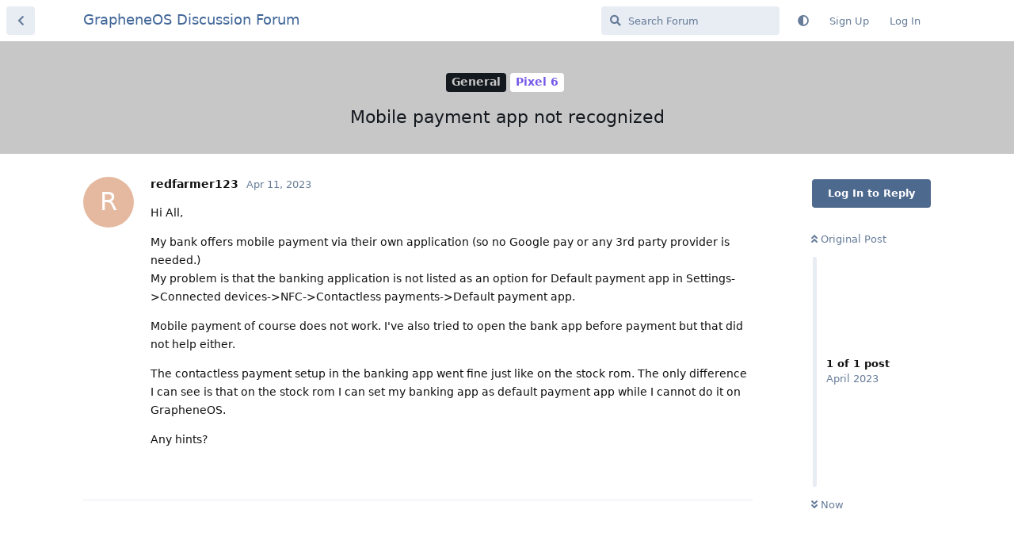

--- FILE ---
content_type: text/html; charset=utf-8
request_url: https://discuss.grapheneos.org/d/4439-mobile-payment-app-not-recognized
body_size: 3046
content:
<!doctype html>
<html  dir="ltr"        lang="en" >
    <head>
        <meta charset="utf-8">
        <title>Mobile payment app not recognized - GrapheneOS Discussion Forum</title>

        <link rel="canonical" href="https://discuss.grapheneos.org/d/4439-mobile-payment-app-not-recognized">
<link rel="preload" href="https://discuss.grapheneos.org/assets/forum.js?v=32311a7f" as="script">
<link rel="preload" href="https://discuss.grapheneos.org/assets/forum-en.js?v=4759de39" as="script">
<link rel="preload" href="https://discuss.grapheneos.org/assets/fonts/fa-solid-900.woff2" as="font" type="font/woff2" crossorigin="">
<link rel="preload" href="https://discuss.grapheneos.org/assets/fonts/fa-regular-400.woff2" as="font" type="font/woff2" crossorigin="">
<meta name="viewport" content="width=device-width, initial-scale=1, maximum-scale=1, minimum-scale=1">
<meta name="description" content="GrapheneOS discussion forum">
<meta name="theme-color" content="#4D698E">
<meta name="color-scheme" content="light">
<link rel="stylesheet" media="not all and (prefers-color-scheme: dark)" class="nightmode-light" href="https://discuss.grapheneos.org/assets/forum.css?v=b1a7b699" />
<link rel="stylesheet" media="(prefers-color-scheme: dark)" class="nightmode-dark" href="https://discuss.grapheneos.org/assets/forum-dark.css?v=06072722" />

        <script>
            /* fof/nightmode workaround for browsers without (prefers-color-scheme) CSS media query support */
            if (!window.matchMedia('not all and (prefers-color-scheme), (prefers-color-scheme)').matches) {
                document.querySelector('link.nightmode-light').removeAttribute('media');
            }
        </script>
        

<meta name="msapplication-TileColor" content="#ffffff"/>
<meta name="twitter:site" content="@GrapheneOS"/>
<meta property="og:image" content="https://discuss.grapheneos.org/opengraph.png"/>
<meta property="og:image:width" content="512"/>
<meta property="og:image:height" content="512"/>
<meta property="og:image:alt" content="GrapheneOS logo"/>
<meta property="og:site_name" content="GrapheneOS Discussion Forum"/>
<link rel="icon" href="/favicon.ico"/>
<link rel="icon" sizes="any" type="image/svg+xml" href="/favicon.svg"/>
<link rel="mask-icon" href="/780febcc.mask-icon.svg" color="#1a1a1a"/>
<link rel="apple-touch-icon" href="/apple-touch-icon.png"/>
<link rel="manifest" href="/manifest.webmanifest"/>
            
    </head>

    <body>
        <div id="app" class="App">

    <div id="app-navigation" class="App-navigation"></div>

    <div id="drawer" class="App-drawer">

        <header id="header" class="App-header">
            <div id="header-navigation" class="Header-navigation"></div>
            <div class="container">
                <div class="Header-title">
                    <a href="https://discuss.grapheneos.org" id="home-link">
                                                    GrapheneOS Discussion Forum
                                            </a>
                </div>
                <div id="header-primary" class="Header-primary"></div>
                <div id="header-secondary" class="Header-secondary"></div>
            </div>
        </header>

    </div>

    <main class="App-content">
        <div id="content"></div>

        <div id="flarum-loading" style="display: none">
    Loading...
</div>

<noscript>
    <div class="Alert">
        <div class="container">
            This site is best viewed in a modern browser with JavaScript enabled.
        </div>
    </div>
</noscript>

<div id="flarum-loading-error" style="display: none">
    <div class="Alert">
        <div class="container">
            Something went wrong while trying to load the full version of this site. Try hard-refreshing this page to fix the error.
        </div>
    </div>
</div>

<noscript id="flarum-content">
    <div class="container">
    <h1>Mobile payment app not recognized</h1>

    <div>
                    <article>
                                <div class="PostUser"><h3 class="PostUser-name">redfarmer123</h3></div>
                <div class="Post-body">
                    <p>Hi All,</p>

<p>My bank offers mobile payment via their own application (so no Google pay or any 3rd party provider is needed.)<br>
My problem is that the banking application is not listed as an option for Default payment app in Settings-&gt;Connected devices-&gt;NFC-&gt;Contactless payments-&gt;Default payment app.</p>

<p>Mobile payment of course does not work. I've also tried to open the bank app before payment but that did not help either.</p>

<p>The contactless payment setup in the banking app went fine just like on the stock rom. The only difference I can see is that on the stock rom I can set my banking app as default payment app while I cannot do it on GrapheneOS.</p>

<p>Any hints?</p>
                </div>
            </article>

            <hr>
            </div>

    
    </div>

</noscript>


        <div class="App-composer">
            <div class="container">
                <div id="composer"></div>
            </div>
        </div>
    </main>

</div>




        <div id="modal"></div>
        <div id="alerts"></div>

        <script>
            document.getElementById('flarum-loading').style.display = 'block';
            var flarum = {extensions: {}};
        </script>

        <script src="https://discuss.grapheneos.org/assets/forum.js?v=32311a7f"></script>
<script src="https://discuss.grapheneos.org/assets/forum-en.js?v=4759de39"></script>

        <script id="flarum-json-payload" type="application/json">{"fof-nightmode.assets.day":"https:\/\/discuss.grapheneos.org\/assets\/forum.css?v=b1a7b699","fof-nightmode.assets.night":"https:\/\/discuss.grapheneos.org\/assets\/forum-dark.css?v=06072722","resources":[{"type":"forums","id":"1","attributes":{"title":"GrapheneOS Discussion Forum","description":"GrapheneOS discussion forum","showLanguageSelector":true,"baseUrl":"https:\/\/discuss.grapheneos.org","basePath":"","baseOrigin":"https:\/\/discuss.grapheneos.org","debug":false,"apiUrl":"https:\/\/discuss.grapheneos.org\/api","welcomeTitle":"Welcome to the GrapheneOS Discussion Forum","welcomeMessage":"Official forum for discussing GrapheneOS and related topics.","themePrimaryColor":"#4D698E","themeSecondaryColor":"#4D698E","logoUrl":null,"faviconUrl":null,"headerHtml":"","footerHtml":null,"allowSignUp":true,"defaultRoute":"\/all","canViewForum":true,"canStartDiscussion":false,"canSearchUsers":false,"canCreateAccessToken":false,"canModerateAccessTokens":false,"assetsBaseUrl":"https:\/\/discuss.grapheneos.org\/assets","canViewFlags":false,"guidelinesUrl":null,"canProcessErasureRequests":false,"erasureAnonymizationAllowed":true,"erasureDeletionAllowed":true,"canBypassTagCounts":false,"minPrimaryTags":"1","maxPrimaryTags":"1","minSecondaryTags":"0","maxSecondaryTags":"5","fof-user-bio.maxLength":200,"fof-user-bio.maxLines":0,"fofNightMode_autoUnsupportedFallback":1,"fofNightMode.showThemeToggleOnHeaderAlways":true,"fof-nightmode.default_theme":0,"fofNightMode.showThemeToggleInSolid":true,"allowUsernameMentionFormat":true},"relationships":{"groups":{"data":[{"type":"groups","id":"1"},{"type":"groups","id":"2"},{"type":"groups","id":"3"},{"type":"groups","id":"4"}]},"tags":{"data":[{"type":"tags","id":"1"},{"type":"tags","id":"3"},{"type":"tags","id":"4"},{"type":"tags","id":"26"},{"type":"tags","id":"43"},{"type":"tags","id":"50"},{"type":"tags","id":"27"},{"type":"tags","id":"23"},{"type":"tags","id":"28"},{"type":"tags","id":"33"}]}}},{"type":"groups","id":"1","attributes":{"nameSingular":"Admin","namePlural":"Admins","color":"#B72A2A","icon":"fas fa-wrench","isHidden":0}},{"type":"groups","id":"2","attributes":{"nameSingular":"Guest","namePlural":"Guests","color":null,"icon":null,"isHidden":0}},{"type":"groups","id":"3","attributes":{"nameSingular":"Member","namePlural":"Members","color":null,"icon":null,"isHidden":0}},{"type":"groups","id":"4","attributes":{"nameSingular":"Mod","namePlural":"Mods","color":"#80349E","icon":"fas fa-bolt","isHidden":0}},{"type":"tags","id":"1","attributes":{"name":"General","description":"","slug":"general","color":"#c7c7c7","backgroundUrl":null,"backgroundMode":null,"icon":"","discussionCount":11531,"position":0,"defaultSort":null,"isChild":false,"isHidden":false,"lastPostedAt":"2026-01-19T04:32:15+00:00","canStartDiscussion":false,"canAddToDiscussion":false}},{"type":"tags","id":"3","attributes":{"name":"Off Topic","description":"","slug":"off-topic","color":"#c55bec","backgroundUrl":null,"backgroundMode":null,"icon":"","discussionCount":4732,"position":1,"defaultSort":null,"isChild":false,"isHidden":false,"lastPostedAt":"2026-01-19T04:37:22+00:00","canStartDiscussion":false,"canAddToDiscussion":false}},{"type":"tags","id":"4","attributes":{"name":"Development","description":"","slug":"development","color":"#2e52e0","backgroundUrl":null,"backgroundMode":null,"icon":"","discussionCount":479,"position":2,"defaultSort":null,"isChild":false,"isHidden":false,"lastPostedAt":"2026-01-18T23:32:12+00:00","canStartDiscussion":false,"canAddToDiscussion":false}},{"type":"tags","id":"26","attributes":{"name":"Announcements","description":"","slug":"announcements","color":"#f00a0a","backgroundUrl":null,"backgroundMode":null,"icon":"","discussionCount":796,"position":3,"defaultSort":null,"isChild":false,"isHidden":false,"lastPostedAt":"2026-01-18T13:48:49+00:00","canStartDiscussion":false,"canAddToDiscussion":false}},{"type":"tags","id":"43","attributes":{"name":"Third party apps and services","description":"","slug":"third-party-apps-and-services","color":"#994ce6","backgroundUrl":null,"backgroundMode":null,"icon":"","discussionCount":2836,"position":4,"defaultSort":null,"isChild":false,"isHidden":false,"lastPostedAt":"2026-01-19T04:20:58+00:00","canStartDiscussion":false,"canAddToDiscussion":false}},{"type":"tags","id":"50","attributes":{"name":"Spam","description":"For internal use to hide removed spam from all discussions for moderators.","slug":"spam","color":"#6f492f","backgroundUrl":null,"backgroundMode":null,"icon":"","discussionCount":850,"position":5,"defaultSort":null,"isChild":false,"isHidden":true,"lastPostedAt":"2026-01-11T12:09:42+00:00","canStartDiscussion":false,"canAddToDiscussion":false}},{"type":"tags","id":"27","attributes":{"name":"Solved","description":"","slug":"solved","color":"#2fac16","backgroundUrl":null,"backgroundMode":null,"icon":"","discussionCount":3232,"position":null,"defaultSort":null,"isChild":false,"isHidden":false,"lastPostedAt":"2026-01-19T02:16:18+00:00","canStartDiscussion":false,"canAddToDiscussion":false}},{"type":"tags","id":"23","attributes":{"name":"Pixel 6a","description":"","slug":"pixel-6a","color":"#7659e8","backgroundUrl":null,"backgroundMode":null,"icon":"","discussionCount":1063,"position":null,"defaultSort":null,"isChild":false,"isHidden":false,"lastPostedAt":"2026-01-19T01:24:33+00:00","canStartDiscussion":false,"canAddToDiscussion":false}},{"type":"tags","id":"28","attributes":{"name":"Pixel 7","description":"","slug":"pixel-7","color":"#7659e8","backgroundUrl":null,"backgroundMode":null,"icon":"","discussionCount":837,"position":null,"defaultSort":null,"isChild":false,"isHidden":false,"lastPostedAt":"2026-01-19T02:16:18+00:00","canStartDiscussion":false,"canAddToDiscussion":false}},{"type":"tags","id":"33","attributes":{"name":"Pixel 8","description":"","slug":"pixel-8","color":"#7659e8","backgroundUrl":null,"backgroundMode":null,"icon":"","discussionCount":696,"position":null,"defaultSort":null,"isChild":false,"isHidden":false,"lastPostedAt":"2026-01-18T20:31:28+00:00","canStartDiscussion":false,"canAddToDiscussion":false}}],"session":{"userId":0,"csrfToken":"39zpj3yl3OCpha3YMWSjJ6CNq5dI3NDh7mDqPLLv"},"locales":{"en":"English"},"locale":"en","apiDocument":{"data":{"type":"discussions","id":"4439","attributes":{"title":"Mobile payment app not recognized","slug":"4439-mobile-payment-app-not-recognized","commentCount":1,"participantCount":1,"createdAt":"2023-04-11T08:02:23+00:00","lastPostedAt":"2023-04-11T08:02:23+00:00","lastPostNumber":1,"canReply":false,"canRename":false,"canDelete":false,"canHide":false,"isApproved":true,"canTag":false,"subscription":null,"isSticky":false,"canSticky":false,"isLocked":false,"canLock":false},"relationships":{"user":{"data":{"type":"users","id":"3635"}},"posts":{"data":[{"type":"posts","id":"25574"}]},"tags":{"data":[{"type":"tags","id":"1"},{"type":"tags","id":"21"}]}}},"included":[{"type":"users","id":"3635","attributes":{"username":"redfarmer123","displayName":"redfarmer123","avatarUrl":null,"slug":"redfarmer123","anonymized":false,"joinTime":"2023-04-11T07:51:07+00:00","discussionCount":2,"commentCount":3,"canEdit":false,"canEditCredentials":false,"canEditGroups":false,"canDelete":false,"lastSeenAt":"2023-05-07T20:09:58+00:00","canModerateExports":false,"canSuspend":false,"bio":"","canViewBio":true,"canEditBio":false,"canSpamblock":false},"relationships":{"groups":{"data":[]}}},{"type":"posts","id":"25574","attributes":{"number":1,"createdAt":"2023-04-11T08:02:23+00:00","contentType":"comment","contentHtml":"\u003Cp\u003EHi All,\u003C\/p\u003E\n\n\u003Cp\u003EMy bank offers mobile payment via their own application (so no Google pay or any 3rd party provider is needed.)\u003Cbr\u003E\nMy problem is that the banking application is not listed as an option for Default payment app in Settings-\u0026gt;Connected devices-\u0026gt;NFC-\u0026gt;Contactless payments-\u0026gt;Default payment app.\u003C\/p\u003E\n\n\u003Cp\u003EMobile payment of course does not work. I\u0027ve also tried to open the bank app before payment but that did not help either.\u003C\/p\u003E\n\n\u003Cp\u003EThe contactless payment setup in the banking app went fine just like on the stock rom. The only difference I can see is that on the stock rom I can set my banking app as default payment app while I cannot do it on GrapheneOS.\u003C\/p\u003E\n\n\u003Cp\u003EAny hints?\u003C\/p\u003E","renderFailed":false,"canEdit":false,"canDelete":false,"canHide":false,"mentionedByCount":0,"canFlag":false,"isApproved":true,"canApprove":false,"canLike":false,"likesCount":0},"relationships":{"discussion":{"data":{"type":"discussions","id":"4439"}},"user":{"data":{"type":"users","id":"3635"}},"mentionedBy":{"data":[]},"likes":{"data":[]}}},{"type":"tags","id":"1","attributes":{"name":"General","description":"","slug":"general","color":"#c7c7c7","backgroundUrl":null,"backgroundMode":null,"icon":"","discussionCount":11531,"position":0,"defaultSort":null,"isChild":false,"isHidden":false,"lastPostedAt":"2026-01-19T04:32:15+00:00","canStartDiscussion":false,"canAddToDiscussion":false}},{"type":"tags","id":"21","attributes":{"name":"Pixel 6","description":"","slug":"pixel-6","color":"#7659e8","backgroundUrl":null,"backgroundMode":null,"icon":"","discussionCount":457,"position":null,"defaultSort":null,"isChild":false,"isHidden":false,"lastPostedAt":"2026-01-18T17:30:03+00:00","canStartDiscussion":false,"canAddToDiscussion":false}}]}}</script>

        <script>
            const data = JSON.parse(document.getElementById('flarum-json-payload').textContent);
            document.getElementById('flarum-loading').style.display = 'none';

            try {
                flarum.core.app.load(data);
                flarum.core.app.bootExtensions(flarum.extensions);
                flarum.core.app.boot();
            } catch (e) {
                var error = document.getElementById('flarum-loading-error');
                error.innerHTML += document.getElementById('flarum-content').textContent;
                error.style.display = 'block';
                throw e;
            }
        </script>

        
    </body>
</html>
